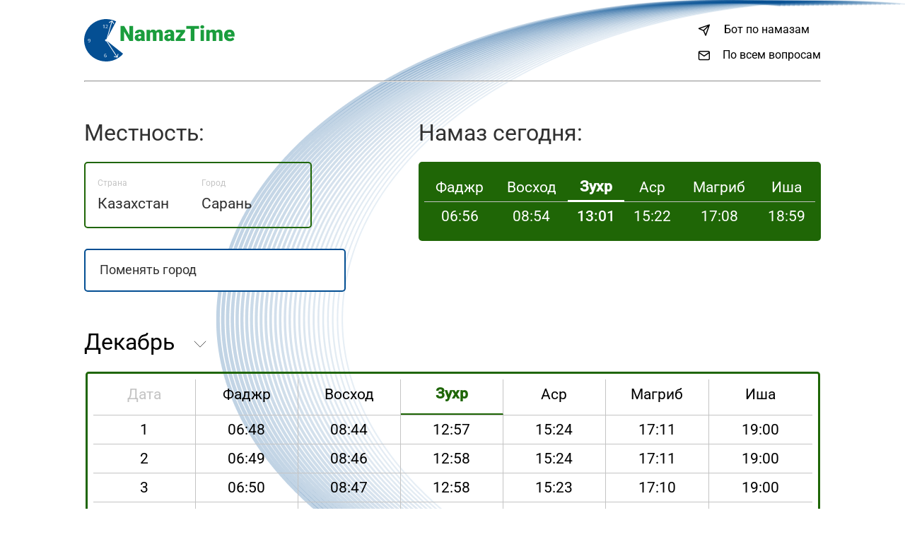

--- FILE ---
content_type: text/html; charset=UTF-8
request_url: https://namaztime.ru/place/1519725/sorang/
body_size: 3022
content:
<!DOCTYPE html>
<html lang="ru">
<head>
	<meta charset="UTF-8">
	<meta http-equiv="X-UA-Compatible" content="IE=edge">
	<meta name="viewport" content="width=device-width, initial-scale=1.0">
	<title>Сарань (Казахстан) - Время намаза. Карагандинская область</title>
	<meta name="description" content="🕌 Молитвы сегодня: Фаджр, Зухр, Аср, Магриб, Иша. Расписание на месяц. Сарань - Карагандинская область (Казахстан)">
	<link rel="stylesheet" href="/css/fonts.css">
	<link rel="stylesheet" href="/css/normalize.css">
	<link rel="stylesheet" href="/css/style.css">
    <link rel="stylesheet" href="/js/jquery-ui/jquery-ui.min.css">
<link rel="stylesheet" href="/js/jquery-ui/jquery-ui.theme.min.css">

</head>
<body>
	<div class="wrapper">
		<div class="container">
			<header class="header" id="top">
				<div class="logo">
					<a href="/"><img class="logo_img" src="/img/logo.svg" alt="NamazTime - время намаза"></a>
				</div>
				<div class="links">
					<a class="link_telegram" href="https://t.me/NamazTimeRuBot">Бот по намазам</a>
					<a class="link_email" href="/cdn-cgi/l/email-protection#741d1a121b341a1519150e001d19115a0601">По всем вопросам</a>
				</div>
			</header>
			<hr class="line">
			<main>
								<div class="main_top">
					<div class="main_left">
						<div class="top_left">
							<p class="top_title">Местность:</p>
							<div class="top_left_content">
								<div class="content_left">
									<span class="content_span">Страна</span>
									<p class="content_text">Казахстан </p>
								</div>
								<div class="content_right">
									<span class="content_span">Город</span>
									<p class="content_text">Сарань</p>
								</div>
							</div>
						</div>
						<div class="bottom_left">
							<form action="/find/">
								<input class="second_input" placeholder="Поменять город" type="search" name="s" id="acInput">
							</form>
						</div>
					</div>
					<div class="main_right">
						<p class="top_title">Намаз сегодня:</p>
						<table class="min_table">
							<tbody>
								<tr>
									<th class="" >Фаджр</th>
									<th class="mobile_none " >Восход</th>
									<th class="active_th" >Зухр</th>
									<th class="" >Аср</th>
									<th class="" >Магриб</th>
									<th class="" >Иша</th>
								</tr>
								<tr>
									<td class="" >06:56</td>
									<td class="mobile_none " >08:54</td>
									<td class="active_td" >13:01</td>
									<td class="" >15:22</td>
									<td class="" >17:08</td>
									<td class="" >18:59</td>
								</tr>
							</tbody>
						</table>
					</div>
				</div>
				<div class="main_bottom">
					<select class="select-css" name="select" size="1" onChange="window.location.href=this.value">
						<option value="/month/1519725/january/">Январь</option>
						<option value="/month/1519725/february/">Февраль</option>
						<option value="/month/1519725/march/">Март</option>
						<option value="/month/1519725/april/">Апрель</option>
						<option value="/month/1519725/may/">Май</option>
						<option value="/month/1519725/june/">Июнь</option>
						<option value="/month/1519725/july/">Июль</option>
						<option value="/month/1519725/august/">Август</option>
						<option value="/month/1519725/september/">Сентябрь</option>
						<option value="/month/1519725/october/">Октябрь</option>
						<option value="/month/1519725/november/">Ноябрь</option>
						<option value="/month/1519725/december/" selected>Декабрь</option>
					</select>
					<div class="max_table">
						<div>
							<button class="btn prev" id="left-button">Назад</button>
							<button class="btn next" id="right-button">Далее</button>
						</div>

<table class="table" id="ex3"><tbody><tr><th class="table_title">Дата</th><th>Фаджр</th><th>Восход</th><th class="active_max_th">Зухр</th><th>Аср</th><th>Магриб</th><th class="last_column">Иша</th></tr>
<tr><td class="remove_button">1</td><td><time datetime="2025-12-01T06:48+06:00">06:48</time></td><td><time datetime="2025-12-01T08:44+06:00">08:44</time></td><td><time datetime="2025-12-01T12:57+06:00">12:57</time></td><td><time datetime="2025-12-01T15:24+06:00">15:24</time></td><td><time datetime="2025-12-01T17:11+06:00">17:11</time></td><td class="last_column"><time datetime="2025-12-01T19:00+06:00">19:00</time></td></tr>
<tr><td class="remove_button">2</td><td><time datetime="2025-12-02T06:49+06:00">06:49</time></td><td><time datetime="2025-12-02T08:46+06:00">08:46</time></td><td><time datetime="2025-12-02T12:58+06:00">12:58</time></td><td><time datetime="2025-12-02T15:24+06:00">15:24</time></td><td><time datetime="2025-12-02T17:11+06:00">17:11</time></td><td class="last_column"><time datetime="2025-12-02T19:00+06:00">19:00</time></td></tr>
<tr><td class="remove_button">3</td><td><time datetime="2025-12-03T06:50+06:00">06:50</time></td><td><time datetime="2025-12-03T08:47+06:00">08:47</time></td><td><time datetime="2025-12-03T12:58+06:00">12:58</time></td><td><time datetime="2025-12-03T15:23+06:00">15:23</time></td><td><time datetime="2025-12-03T17:10+06:00">17:10</time></td><td class="last_column"><time datetime="2025-12-03T19:00+06:00">19:00</time></td></tr>
<tr><td class="remove_button">4</td><td><time datetime="2025-12-04T06:51+06:00">06:51</time></td><td><time datetime="2025-12-04T08:48+06:00">08:48</time></td><td><time datetime="2025-12-04T12:58+06:00">12:58</time></td><td><time datetime="2025-12-04T15:23+06:00">15:23</time></td><td><time datetime="2025-12-04T17:10+06:00">17:10</time></td><td class="last_column"><time datetime="2025-12-04T18:59+06:00">18:59</time></td></tr>
<tr><td class="remove_button">5</td><td><time datetime="2025-12-05T06:52+06:00">06:52</time></td><td><time datetime="2025-12-05T08:49+06:00">08:49</time></td><td><time datetime="2025-12-05T12:59+06:00">12:59</time></td><td><time datetime="2025-12-05T15:23+06:00">15:23</time></td><td><time datetime="2025-12-05T17:09+06:00">17:09</time></td><td class="last_column"><time datetime="2025-12-05T18:59+06:00">18:59</time></td></tr>
<tr><td class="remove_button">6</td><td><time datetime="2025-12-06T06:53+06:00">06:53</time></td><td><time datetime="2025-12-06T08:51+06:00">08:51</time></td><td><time datetime="2025-12-06T12:59+06:00">12:59</time></td><td><time datetime="2025-12-06T15:22+06:00">15:22</time></td><td><time datetime="2025-12-06T17:09+06:00">17:09</time></td><td class="last_column"><time datetime="2025-12-06T18:59+06:00">18:59</time></td></tr>
<tr><td class="remove_button">7</td><td><time datetime="2025-12-07T06:54+06:00">06:54</time></td><td><time datetime="2025-12-07T08:52+06:00">08:52</time></td><td><time datetime="2025-12-07T13:00+06:00">13:00</time></td><td><time datetime="2025-12-07T15:22+06:00">15:22</time></td><td><time datetime="2025-12-07T17:09+06:00">17:09</time></td><td class="last_column"><time datetime="2025-12-07T18:59+06:00">18:59</time></td></tr>
<tr><td class="remove_button">8</td><td><time datetime="2025-12-08T06:55+06:00">06:55</time></td><td><time datetime="2025-12-08T08:53+06:00">08:53</time></td><td><time datetime="2025-12-08T13:00+06:00">13:00</time></td><td><time datetime="2025-12-08T15:22+06:00">15:22</time></td><td><time datetime="2025-12-08T17:08+06:00">17:08</time></td><td class="last_column"><time datetime="2025-12-08T18:59+06:00">18:59</time></td></tr>
<tr><td class="active_max_td active_btn remove_button">9</td><td class="active_max_td"><time datetime="2025-12-09T06:56+06:00">06:56</time></td><td class="active_max_td"><time datetime="2025-12-09T08:54+06:00">08:54</time></td><td class="active_btn active_max_td"><time datetime="2025-12-09T13:01+06:00">13:01</time></td><td class="active_max_td"><time datetime="2025-12-09T15:22+06:00">15:22</time></td><td class="active_max_td"><time datetime="2025-12-09T17:08+06:00">17:08</time></td><td class="active_max_td last_column"><time datetime="2025-12-09T18:59+06:00">18:59</time></td></tr>
<tr><td class="remove_button">10</td><td><time datetime="2025-12-10T06:57+06:00">06:57</time></td><td><time datetime="2025-12-10T08:55+06:00">08:55</time></td><td><time datetime="2025-12-10T13:01+06:00">13:01</time></td><td><time datetime="2025-12-10T15:22+06:00">15:22</time></td><td><time datetime="2025-12-10T17:08+06:00">17:08</time></td><td class="last_column"><time datetime="2025-12-10T18:59+06:00">18:59</time></td></tr>
<tr><td class="remove_button">11</td><td><time datetime="2025-12-11T06:58+06:00">06:58</time></td><td><time datetime="2025-12-11T08:56+06:00">08:56</time></td><td><time datetime="2025-12-11T13:01+06:00">13:01</time></td><td><time datetime="2025-12-11T15:22+06:00">15:22</time></td><td><time datetime="2025-12-11T17:08+06:00">17:08</time></td><td class="last_column"><time datetime="2025-12-11T18:59+06:00">18:59</time></td></tr>
<tr><td class="remove_button">12</td><td><time datetime="2025-12-12T06:58+06:00">06:58</time></td><td><time datetime="2025-12-12T08:57+06:00">08:57</time></td><td><time datetime="2025-12-12T13:02+06:00">13:02</time></td><td><time datetime="2025-12-12T15:22+06:00">15:22</time></td><td><time datetime="2025-12-12T17:08+06:00">17:08</time></td><td class="last_column"><time datetime="2025-12-12T18:59+06:00">18:59</time></td></tr>
<tr><td class="remove_button">13</td><td><time datetime="2025-12-13T06:59+06:00">06:59</time></td><td><time datetime="2025-12-13T08:58+06:00">08:58</time></td><td><time datetime="2025-12-13T13:02+06:00">13:02</time></td><td><time datetime="2025-12-13T15:22+06:00">15:22</time></td><td><time datetime="2025-12-13T17:08+06:00">17:08</time></td><td class="last_column"><time datetime="2025-12-13T18:59+06:00">18:59</time></td></tr>
<tr><td class="remove_button">14</td><td><time datetime="2025-12-14T07:00+06:00">07:00</time></td><td><time datetime="2025-12-14T08:59+06:00">08:59</time></td><td><time datetime="2025-12-14T13:03+06:00">13:03</time></td><td><time datetime="2025-12-14T15:22+06:00">15:22</time></td><td><time datetime="2025-12-14T17:08+06:00">17:08</time></td><td class="last_column"><time datetime="2025-12-14T18:59+06:00">18:59</time></td></tr>
<tr><td class="remove_button">15</td><td><time datetime="2025-12-15T07:01+06:00">07:01</time></td><td><time datetime="2025-12-15T08:59+06:00">08:59</time></td><td><time datetime="2025-12-15T13:03+06:00">13:03</time></td><td><time datetime="2025-12-15T15:22+06:00">15:22</time></td><td><time datetime="2025-12-15T17:08+06:00">17:08</time></td><td class="last_column"><time datetime="2025-12-15T19:00+06:00">19:00</time></td></tr>
<tr><td class="remove_button">16</td><td><time datetime="2025-12-16T07:01+06:00">07:01</time></td><td><time datetime="2025-12-16T09:00+06:00">09:00</time></td><td><time datetime="2025-12-16T13:04+06:00">13:04</time></td><td><time datetime="2025-12-16T15:22+06:00">15:22</time></td><td><time datetime="2025-12-16T17:09+06:00">17:09</time></td><td class="last_column"><time datetime="2025-12-16T19:00+06:00">19:00</time></td></tr>
<tr><td class="remove_button">17</td><td><time datetime="2025-12-17T07:02+06:00">07:02</time></td><td><time datetime="2025-12-17T09:01+06:00">09:01</time></td><td><time datetime="2025-12-17T13:04+06:00">13:04</time></td><td><time datetime="2025-12-17T15:22+06:00">15:22</time></td><td><time datetime="2025-12-17T17:09+06:00">17:09</time></td><td class="last_column"><time datetime="2025-12-17T19:00+06:00">19:00</time></td></tr>
<tr><td class="remove_button">18</td><td><time datetime="2025-12-18T07:03+06:00">07:03</time></td><td><time datetime="2025-12-18T09:02+06:00">09:02</time></td><td><time datetime="2025-12-18T13:05+06:00">13:05</time></td><td><time datetime="2025-12-18T15:23+06:00">15:23</time></td><td><time datetime="2025-12-18T17:09+06:00">17:09</time></td><td class="last_column"><time datetime="2025-12-18T19:01+06:00">19:01</time></td></tr>
<tr><td class="remove_button">19</td><td><time datetime="2025-12-19T07:03+06:00">07:03</time></td><td><time datetime="2025-12-19T09:02+06:00">09:02</time></td><td><time datetime="2025-12-19T13:05+06:00">13:05</time></td><td><time datetime="2025-12-19T15:23+06:00">15:23</time></td><td><time datetime="2025-12-19T17:10+06:00">17:10</time></td><td class="last_column"><time datetime="2025-12-19T19:01+06:00">19:01</time></td></tr>
<tr><td class="remove_button">20</td><td><time datetime="2025-12-20T07:04+06:00">07:04</time></td><td><time datetime="2025-12-20T09:03+06:00">09:03</time></td><td><time datetime="2025-12-20T13:06+06:00">13:06</time></td><td><time datetime="2025-12-20T15:24+06:00">15:24</time></td><td><time datetime="2025-12-20T17:10+06:00">17:10</time></td><td class="last_column"><time datetime="2025-12-20T19:01+06:00">19:01</time></td></tr>
<tr><td class="remove_button">21</td><td><time datetime="2025-12-21T07:04+06:00">07:04</time></td><td><time datetime="2025-12-21T09:03+06:00">09:03</time></td><td><time datetime="2025-12-21T13:06+06:00">13:06</time></td><td><time datetime="2025-12-21T15:24+06:00">15:24</time></td><td><time datetime="2025-12-21T17:10+06:00">17:10</time></td><td class="last_column"><time datetime="2025-12-21T19:02+06:00">19:02</time></td></tr>
<tr><td class="remove_button">22</td><td><time datetime="2025-12-22T07:05+06:00">07:05</time></td><td><time datetime="2025-12-22T09:04+06:00">09:04</time></td><td><time datetime="2025-12-22T13:07+06:00">13:07</time></td><td><time datetime="2025-12-22T15:25+06:00">15:25</time></td><td><time datetime="2025-12-22T17:11+06:00">17:11</time></td><td class="last_column"><time datetime="2025-12-22T19:02+06:00">19:02</time></td></tr>
<tr><td class="remove_button">23</td><td><time datetime="2025-12-23T07:05+06:00">07:05</time></td><td><time datetime="2025-12-23T09:04+06:00">09:04</time></td><td><time datetime="2025-12-23T13:07+06:00">13:07</time></td><td><time datetime="2025-12-23T15:25+06:00">15:25</time></td><td><time datetime="2025-12-23T17:12+06:00">17:12</time></td><td class="last_column"><time datetime="2025-12-23T19:03+06:00">19:03</time></td></tr>
<tr><td class="remove_button">24</td><td><time datetime="2025-12-24T07:06+06:00">07:06</time></td><td><time datetime="2025-12-24T09:05+06:00">09:05</time></td><td><time datetime="2025-12-24T13:08+06:00">13:08</time></td><td><time datetime="2025-12-24T15:26+06:00">15:26</time></td><td><time datetime="2025-12-24T17:12+06:00">17:12</time></td><td class="last_column"><time datetime="2025-12-24T19:04+06:00">19:04</time></td></tr>
<tr><td class="remove_button">25</td><td><time datetime="2025-12-25T07:06+06:00">07:06</time></td><td><time datetime="2025-12-25T09:05+06:00">09:05</time></td><td><time datetime="2025-12-25T13:08+06:00">13:08</time></td><td><time datetime="2025-12-25T15:26+06:00">15:26</time></td><td><time datetime="2025-12-25T17:13+06:00">17:13</time></td><td class="last_column"><time datetime="2025-12-25T19:04+06:00">19:04</time></td></tr>
<tr><td class="remove_button">26</td><td><time datetime="2025-12-26T07:06+06:00">07:06</time></td><td><time datetime="2025-12-26T09:05+06:00">09:05</time></td><td><time datetime="2025-12-26T13:09+06:00">13:09</time></td><td><time datetime="2025-12-26T15:27+06:00">15:27</time></td><td><time datetime="2025-12-26T17:14+06:00">17:14</time></td><td class="last_column"><time datetime="2025-12-26T19:05+06:00">19:05</time></td></tr>
<tr><td class="remove_button">27</td><td><time datetime="2025-12-27T07:07+06:00">07:07</time></td><td><time datetime="2025-12-27T09:05+06:00">09:05</time></td><td><time datetime="2025-12-27T13:09+06:00">13:09</time></td><td><time datetime="2025-12-27T15:28+06:00">15:28</time></td><td><time datetime="2025-12-27T17:14+06:00">17:14</time></td><td class="last_column"><time datetime="2025-12-27T19:06+06:00">19:06</time></td></tr>
<tr><td class="remove_button">28</td><td><time datetime="2025-12-28T07:07+06:00">07:07</time></td><td><time datetime="2025-12-28T09:06+06:00">09:06</time></td><td><time datetime="2025-12-28T13:10+06:00">13:10</time></td><td><time datetime="2025-12-28T15:29+06:00">15:29</time></td><td><time datetime="2025-12-28T17:15+06:00">17:15</time></td><td class="last_column"><time datetime="2025-12-28T19:06+06:00">19:06</time></td></tr>
<tr><td class="remove_button">29</td><td><time datetime="2025-12-29T07:07+06:00">07:07</time></td><td><time datetime="2025-12-29T09:06+06:00">09:06</time></td><td><time datetime="2025-12-29T13:10+06:00">13:10</time></td><td><time datetime="2025-12-29T15:29+06:00">15:29</time></td><td><time datetime="2025-12-29T17:16+06:00">17:16</time></td><td class="last_column"><time datetime="2025-12-29T19:07+06:00">19:07</time></td></tr>
<tr><td class="remove_button">30</td><td><time datetime="2025-12-30T07:07+06:00">07:07</time></td><td><time datetime="2025-12-30T09:06+06:00">09:06</time></td><td><time datetime="2025-12-30T13:11+06:00">13:11</time></td><td><time datetime="2025-12-30T15:30+06:00">15:30</time></td><td><time datetime="2025-12-30T17:17+06:00">17:17</time></td><td class="last_column"><time datetime="2025-12-30T19:08+06:00">19:08</time></td></tr>
<tr><td class="remove_button">31</td><td><time datetime="2025-12-31T07:07+06:00">07:07</time></td><td><time datetime="2025-12-31T09:06+06:00">09:06</time></td><td><time datetime="2025-12-31T13:11+06:00">13:11</time></td><td><time datetime="2025-12-31T15:31+06:00">15:31</time></td><td><time datetime="2025-12-31T17:18+06:00">17:18</time></td><td class="last_column"><time datetime="2025-12-31T19:09+06:00">19:09</time></td></tr>
</tbody></table>
					</div>
					<div class="bottom" >
						<span class="bottom_span">Методика расчета:</span>
						<p class="bottom_text">Всемирная исламская лига<br><abbr title="Канонический метод расчета: 1, 1,5 или 2-ная тень">Расчет времени аср</abbr>: <abbr title="По одному из мнений у Ханафи">Двойная тень</abbr></p>
					</div>
				</div>

			</main>
			<hr class="line">
			<footer class="footer">
				<div class="logo">
					<a href="#top"><img class="logo_img" src="/img/logo.svg" alt="NamazTime - время намаза"></a>
				</div>
				<div class="links">
					<a class="link_telegram" href="https://t.me/NamazTimeRuBot">Бот по намазам</a>
					<a class="link_email" href="/cdn-cgi/l/email-protection#3a53545c557a545b575b404e53575f14484f">По всем вопросам</a>
				</div>
			</footer>
		</div>
	</div>
   <script data-cfasync="false" src="/cdn-cgi/scripts/5c5dd728/cloudflare-static/email-decode.min.js"></script><script src="/js/jquery/jquery.min.js"></script>
<script src="/js/jquery-ui/jquery-ui.min.js"></script>
<script src="/js/jquery-ui/searcher.js"></script>
<script src="/js/script.js"></script>
 
<script defer src="https://static.cloudflareinsights.com/beacon.min.js/vcd15cbe7772f49c399c6a5babf22c1241717689176015" integrity="sha512-ZpsOmlRQV6y907TI0dKBHq9Md29nnaEIPlkf84rnaERnq6zvWvPUqr2ft8M1aS28oN72PdrCzSjY4U6VaAw1EQ==" data-cf-beacon='{"version":"2024.11.0","token":"4baf48a86e724450a430d92f098f7c0a","r":1,"server_timing":{"name":{"cfCacheStatus":true,"cfEdge":true,"cfExtPri":true,"cfL4":true,"cfOrigin":true,"cfSpeedBrain":true},"location_startswith":null}}' crossorigin="anonymous"></script>
</body>
</html>


--- FILE ---
content_type: text/css
request_url: https://namaztime.ru/css/fonts.css
body_size: 204
content:
@font-face {
  font-family: 'icomoon';
  src:  url('../fonts/icomoon.eot?m4a63l');
  src:  url('../fonts/icomoon.eot?m4a63l#iefix') format('embedded-opentype'),
    url('../fonts/icomoon.ttf?m4a63l') format('truetype'),
    url('../fonts/icomoon.woff?m4a63l') format('woff'),
    url('../fonts/icomoon.svg?m4a63l#icomoon') format('svg');
  font-weight: normal;
  font-style: normal;
  font-display: block;
}

[class^="icon-"], [class*=" icon-"] {
  /* use !important to prevent issues with browser extensions that change fonts */
  font-family: 'icomoon' !important;
  speak: never;
  font-style: normal;
  font-weight: normal;
  font-variant: normal;
  text-transform: none;
  line-height: 1;

  /* Better Font Rendering =========== */
  -webkit-font-smoothing: antialiased;
  -moz-osx-font-smoothing: grayscale;
}

.icon-mail:before {
  content: "\e902";
}
.icon-send:before {
  content: "\e900";
}

/* roboto-regular - cyrillic_latin */
@font-face {
  font-display: swap; 
  font-family: 'Roboto';
  font-style: normal;
  font-weight: 400;
  src: url('../fonts/roboto-v47-cyrillic_latin-regular.woff2') format('woff2'); 
}

/* roboto-500 - cyrillic_latin */
@font-face {
  font-display: swap; 
  font-family: 'Roboto';
  font-style: normal;
  font-weight: 500;
  src: url('../fonts/roboto-v47-cyrillic_latin-500.woff2') format('woff2'); 

/* roboto-700 - cyrillic_latin */
@font-face {
  font-display: swap; 
  font-family: 'Roboto';
  font-style: normal;
  font-weight: 700;
  src: url('../fonts/roboto-v47-cyrillic_latin-700.woff2') format('woff2'); 
}


--- FILE ---
content_type: text/css
request_url: https://namaztime.ru/css/style.css
body_size: 3877
content:
*{
    box-sizing: border-box;
}
 
a{
    text-decoration: none;
    display: inline-block;
	cursor: pointer;
}
 
ul, li{
    list-style: none;
    margin: 0;
    padding: 0;
}

body{
    background-color: rgb(255, 255, 255);
	font-family: 'Roboto';
    color: rgba(0, 0, 0, 1);
	
}

.wrapper{
	background: url(../img/ellipse.png) no-repeat;
	background-size: auto;
	background-position: top right 0;
	width: 100vw;
	height: 100%;
	margin: 0 auto;
}

.wrapper2{
	background: url(../img/ellipse2.png) no-repeat;
	background-size: cover;
	background-position: top right 0;
	width: 100vw;
	height: 100%;
	margin: 0 auto;
}

.container{
	max-width: 81.458vw;    
	margin: 0 auto;
	
	
}

.header{
	padding-top: 2.083vw;
	display: flex;
	justify-content: space-between;
}

.links{
	margin-top: 0.486vw;
	
}


@keyframes bounce {
	0%, 20%, 60%, 100% {
		transform: translateY(0);
		transform: translateY(0);
	}

	40% {
		transform: translateY(-1.389vw);
		transform: translateY(-1.389vw);
	}

	80% {
		transform: translateY(-0.694vw);
		transform: translateY(-0.694vw);
	}
}

.logo_img:hover {
	animation: bounce 1s;
}

.links a{
	display: block;
	font-size: 1.250vw;
	font-style: normal;
	font-weight: 400;
	line-height: 1.458vw;
	letter-spacing: 0em;
	text-align: left;
	cursor: pointer;

}

.links a:link{
	color: black;
}

.link_telegram{
	padding-left: 2.917vw;
	padding-bottom: 0.347vw;
	position: relative;

}

.link_telegram::before{
	content: "\e900";
	font-family: 'icomoon';
	left: 0;
	position: absolute;
	font-size: 1.389vw;
}

.link_telegram::after{
	content: "";
	position: absolute;
	bottom: 0;
	left: 0;
	display: block;
	height: 0.104vw;
	width: 0;
	background: linear-gradient(to right, rgba(4, 79, 147, 1), rgba(26, 157, 61, 1) 100%);
	transition: width 0.3s ease 0s, left 0.3s ease 0s;

}

.link_telegram:hover::after{
	width: 100%; 
}

.link_telegram:hover::before{
	color: rgba(4, 79, 147, 1); 
}

.link_email{
	margin-top: 1.042vw;
	padding-bottom: 0.278vw;
	margin-bottom: 1.875vw;
	padding-left: 2.778vw;
	position: relative;

}

.link_email::before{
	position: absolute;
	content: "\e902";
	font-family: 'icomoon';
	left: 0;
	font-size: 1.389vw;

}

.link_email::after{
	content: "";
	position: absolute;
	bottom: 0;
	left: 0;
	display: block;
	height: 0.104vw;
	width: 0;
	background: linear-gradient(to right, rgba(4, 79, 147, 1), rgba(26, 157, 61, 1) 100%);
	transition: width 0.3s ease 0s, left 0.3s ease 0s;

}

.link_email:hover::after{
	width: 100%; 
}

.link_email:hover::before{
	color: rgba(4, 79, 147, 1); 
}

.line{
	margin: 0;
}

.main_title{
	display: flex;
	margin-top: 4.306vw;
	margin-bottom: 4.028vw;
	justify-content: center;
}

.main_content{
	margin: 0 6.944vw 4.167vw 0;
	display: flex;
	justify-content: space-between;
}

.main_content_left{
	text-align: center;

}

.left_title{
	margin: 0;
	margin-bottom: 2.778vw;
	margin-left: 1.111vw;
	font-size: 2.500vw;
	font-style: normal;
	font-weight: 400;
	line-height: 1.1666;
	letter-spacing: 0em;
	text-align: left;
	color: rgba(0, 0, 0, 1);

}

.time_block{
	position: relative;
	width: 20.833vw;
	height: 20.833vw;
}


.clock{
	position: absolute;
	top: 0;
	left: 0;
	width: 100%;
	height: 100%;
}

.clock2{
	position: absolute;
	top: -1.250vw;
	left: -1.042vw;
	width: 112%;
	height: 112%;
	
}

p.day{
	font-size: 2.222vw;
	font-style: normal;
	font-weight: 400;
	line-height: 1.1875;
	letter-spacing: 0em;
	color: rgba(49, 49, 49, 1);
	padding-top: 4.306vw;
	margin-top: 0;
	margin-bottom: 1.736vw;
	

}

span.time{
	font-size: 2.500vw;
	padding: 0.278vw 1.389vw 0.278vw 1.597vw;
	font-style: normal;
	font-weight: 500;
	line-height: 1.1666;
	letter-spacing: 0em;
	color: rgba(49, 49, 49, 1);
	border: 0.208vw solid rgba(49, 49, 49, 1);
	border-radius: 5px;
	box-shadow: 0px 4px 4px 0px rgba(0, 0, 0, 0.25);

}

p.date{
	font-size: 2.222vw;
	font-style: normal;
	font-weight: 400;
	line-height: 1.1875;
	letter-spacing: 0em;
	color: rgba(49, 49, 49, 0.81);
	margin-top: 1.736vw;
	margin-bottom: 4.306vw;

}

form {
	position: relative;
	width: 370px;
	height: 61px;
}
  
input, button {
	outline: none;
	border: none;
	cursor: pointer;

}

input[type=text]::-ms-clear { 
	display: none; 
	width : 0; 
	height: 0; 
}

input[type=text]::-ms-reveal {  
	display: none; 
	width : 0; 
	height: 0; 
}

input::-webkit-search-decoration,
input::-webkit-search-cancel-button,
input::-webkit-search-results-button,
input::-webkit-search-results-decoration { 
	display: none; 
}

.first_input {
	position: relative;
	width: 100%;
	background: rgba(4, 79, 147, 1);
	border-radius: 5px;
	padding: 20px 32px 20px 20px;
	transition: all 200ms ease; 
	color: rgba(255, 255, 255, 1);


}

.first_input:hover{
	background: linear-gradient(to right, rgba(4, 79, 147, 1), rgba(26, 157, 61, 1) 100%);
	border: 3px solid rgba(4, 79, 147, 1);
	box-shadow: 0px 4px 4px 0px rgb(0 0 0 / 25%);
}


::-webkit-input-placeholder {
	color: rgba(255, 255, 255, 1);
	font-size: 18px;
	font-style: normal;
	font-weight: 400;
	line-height: 1.1666;
	letter-spacing: 0em;
	text-align: left;

}

::-moz-placeholder {
	color: rgba(255, 255, 255, 1);
	font-size: 18px;
	font-style: normal;
	font-weight: 400;
	line-height: 1.1666;
	letter-spacing: 0em;
	text-align: left;

	
}

:-moz-placeholder {
	color: rgba(255, 255, 255, 1);
	font-size: 18px;
	font-style: normal;
	font-weight: 400;
	line-height: 1.1666;
	letter-spacing: 0em;
	text-align: left;
}

:-ms-input-placeholder {
	color: rgba(255, 255, 255, 1);
	font-size: 18px;
	font-style: normal;
	font-weight: 400;
	line-height: 1.1666;
	letter-spacing: 0em;
	text-align: left;

}

.first_btn {
	border: none;
	height: 1.389vw;
	width: 1.389vw;
	top: 1.389vw;
	right: 1.389vw;
	cursor: pointer;
	background: transparent;
}

.first_btn::before {
	content: url(../img/search.svg);	
	position: absolute;
	right: 32px;
	top: 35%;

	
}

.main_text{
	margin-top: 2.778vw;
	font-size: 1.667vw;
	font-style: normal;
	font-weight: 400;
	line-height: 1.1666;
	letter-spacing: 0em;

}

.main_text_span{
	font-size: 1.667vw;
	font-style: normal;
	font-weight: 700;
	line-height: 1.1666;
	letter-spacing: 0em;
}

.main_top{
	display: flex;
	width: 100%;
	justify-content: space-between;
	margin-top: 4.167vw;
}

.top_title{
	font-size: 2.500vw;
	font-style: normal;
	font-weight: 400;
	line-height: 1.1666;
	letter-spacing: 0em;
	text-align: left;
	color: rgba(49, 49, 49, 1);
	margin-top: 0;
	margin-bottom: 1.736vw;
}

.top_left_content{
	border: 2px solid rgba(31, 102, 6, 1);
	border-radius: 5px;
	display: flex;
	width: 322px;
	height: 94px;
}

.content_left{
	margin-top: 1.389vw;
	margin-left: 1.389vw;
}

.content_right{
	margin-top: 1.389vw;
	margin-left: 3.542vw;
}

.content_span{
	font-size: 0.972vw;
	font-style: normal;
	font-weight: 400;
	line-height: 1.1428;
	letter-spacing: 0em;
	text-align: left;
	color: rgba(196, 196, 196, 1);

}

.content_text{
	font-size: 1.667vw;
	font-style: normal;
	font-weight: 400;
	line-height: 1.1666;
	letter-spacing: 0em;
	text-align: left;
	color: rgba(49, 49, 49, 1);
	margin-top: 0.764vw;
	margin-bottom: 1.181vw;

}

.bottom_left{
	margin-top: 2.292vw;
	margin-bottom: 4.167vw;

}

.second_input {
    position: relative;
    width: 100%;
    height: 61px;
    background: rgba(255, 255, 255, 1);
    padding: 20px 32px 20px 20px;
    transition: all 200ms ease;
	border: 2px solid rgba(4, 79, 147, 1);
	border-radius: 5px;
	color: rgba(255, 255, 255, 1);


}

.second_input:hover{
	background: linear-gradient(to right, rgba(4, 79, 147, 1), rgba(26, 157, 61, 1) 100%);
	border: 3px solid rgba(4, 79, 147, 1);
	box-shadow: 0px 4px 4px 0px rgb(0 0 0 / 25%);


}

.second_input::-webkit-input-placeholder {
	color: rgba(49, 49, 49, 1);
	font-size: 18px;
	font-style: normal;
	font-weight: 400;
	line-height: 1.1666;
	letter-spacing: 0em;
	text-align: left;

}

.second_input::-moz-placeholder {
	color: rgba(49, 49, 49, 1);
	font-size: 18px;
	font-style: normal;
	font-weight: 400;
	line-height: 1.1666;
	letter-spacing: 0em;
	text-align: left;

}

.second_input:-moz-placeholder {
	color: rgba(49, 49, 49, 1);
	font-size: 18px;
	font-style: normal;
	font-weight: 400;
	line-height: 1.1666;
	letter-spacing: 0em;
	text-align: left;

}

.second_input:-ms-input-placeholder {
	color: rgba(49, 49, 49, 1);
	font-size: 18px;
	font-style: normal;
	font-weight: 400;
	line-height: 1.1666;
	letter-spacing: 0em;
	text-align: left;

}

.second_input:hover::-webkit-input-placeholder {
	color: rgba(255, 255, 255, 1);
}

.second_input:hover::-moz-placeholder {
	color: rgba(255, 255, 255, 1);
}

.second_input:hover:-moz-placeholder {
	color: rgba(255, 255, 255, 1);
}

.second_input:hover::-ms-input-placeholder {
	color: rgba(255, 255, 255, 1);
}

.second_btn {
	border: none;
	height: 1.389vw;
	width: 1.389vw;
	top: 1.389vw;
	right: 1.389vw;
	cursor: pointer;
	background-color: transparent;
}

.second_btn::before {
	position: absolute;
	content: url(../img/search2.svg);
	right: 32px;
	top: 35%;
	color: rgba(255, 255, 255, 1);
	
}

.min_table{
	width: 44.514vw;
	background: rgba(31, 102, 6, 1);
	border-radius: 5px;
	font-size: 1.667vw;
	font-style: normal;
	font-weight: 400;
	line-height: 1.1666;
	letter-spacing: 0em;
	text-align: left;
	color: rgba(255, 255, 255, 1);
	text-align: center;
	padding: 1.736vw 0.694vw;
	border-spacing: 0;

}

.min_table th{
	padding-bottom: 0.556vw;
	border-bottom: 1px solid rgba(196, 196, 196, 1);
	font-weight: normal;
	
}

.min_table td{
	padding-top: 0.694vw;

}

.active_th{
	font-weight: bold !important;
	border-bottom: 3px solid rgba(255, 255, 255, 1) !important;

}

.active_td{
	font-weight: 500;

}

.select-css{
	display: block; 
	padding-right: 2.431vw;
	font-size: 2.500vw;
	font-style: normal;
	font-weight: 400;
	line-height: 1.1666;
	letter-spacing: 0em;
	text-align: left;
	border: none;
	-moz-appearance: none;
	-webkit-appearance: none;
	appearance: none;
	background-color: transparent; 
	background-image: url('../img/select.svg'), linear-gradient(to bottom, rgba(255,255,255, 0.1) 0%,transparent 100%); 
	background-repeat: no-repeat, repeat;
	background-position: right 0 top 60%;
	background-size: 1.389vw auto, 100%; 
	margin-bottom: 1.736vw;
		

}

.select-css::-ms-expand { 
	display: none; 
} 
.select-css:hover { 
	border-color: #888; 
} 
.select-css:focus { 
	border-color: #aaa; 
	color: rgba(49, 49, 49, 1);
	outline: none; 
	
} 

.select-css option{
	font-size: 1.250vw;
}

.btn{
	font-size: 1.250vw;
	font-style: normal;
	font-weight: 600;
	line-height: 1.1666;
	letter-spacing: 0em;
	text-align: left;
	color: rgba(31, 102, 6, 1);
	background: transparent;
	border: none;
	display: none;

}

.next{
	padding-right: 1.111vw;
	position: relative;

}

.next::after{
	position: absolute;
	content: url(../img/arrow_next.svg);
	right: 0;
	top: 0;
}

.max_table{
	margin-bottom: 2.083vw;
}

.table{
	width: 81.181vw;
	margin: 0 auto;
	border-radius:0.347vw;
	font-size: 1.667vw;
	font-style: normal;
	font-weight: 400;
	line-height: 1.1666;
	letter-spacing: 0em;
	color: rgba(0, 0, 0, 1);
	text-align: center;
	padding: 0.694vw 0.694vw;
	border-spacing: 0;
	border: 3px solid rgba(31, 102, 6, 1);
	border-collapse: separate;

}

.table_title{
	color: rgba(196, 196, 196, 1);

}

.table th{
	font-weight: normal;
	padding-bottom: 1.319vw;
	padding-top: 0.625vw;
	border-right: 1px solid rgba(196, 196, 196, 1);
	width: 14.2%;


}

.table td{
	padding-top: 0.646vw;
	padding-bottom: 0.625vw;
	border-top: 1px solid rgba(196, 196, 196, 1);
	border-right: 1px solid rgba(196, 196, 196, 1);

}

.last_tr td{
	padding-bottom: 0;
}

td.last_column {
	border-right: 0;

}

th.last_column {
	border-right: 0;

}

.active_btn{
	color: rgba(31, 102, 6, 1);
}

.active_max_th{
	font-weight: bold !important;
	color: rgba(31, 102, 6, 1);
	border-bottom: 2px solid rgba(31, 102, 6, 1) !important;

}

.active_max_td{
	border-bottom: 2px solid rgba(31, 102, 6, 1) !important;
	border-top: 2px solid rgba(31, 102, 6, 1) !important;
	font-weight: bold !important;


}

.bottom_span{
	font-size: 1.667vw;
	font-style: normal;
	font-weight: 400;
	line-height: 1.1666;
	letter-spacing: 0em;
	text-align: left;
	color: rgba(196, 196, 196, 1);

}

.bottom_text{
	font-size: 1.667vw;
	font-style: normal;
	font-weight: 400;
	line-height: 1.1666;
	letter-spacing: 0em;
	text-align: left;
	color: rgba(0, 0, 0, 1);
	margin-top: 1.042vw;
	margin-bottom: 2.083vw;

}

.footer{
	margin-top: 2.083vw;
	display: flex;
	justify-content: space-between;
}

@media(min-width: 1441px){
	.wrapper{
		width: 1440px;
		
	}
	
	.wrapper2{
		width: 1440px;
		
	}
	
	.container{
		max-width: 1173px;    

	}
	
	.header{
		padding-top: 30px;
		
	}
	
	.links{
		margin-top: 7px;
		
	}
	
	@keyframes bounce {
		0%, 20%, 60%, 100% {
			transform: translateY(0);
			transform: translateY(0);
		}
	
		40% {
			transform: translateY(-20px);
			transform: translateY(-20px);
		}
	
		80% {
			transform: translateY(-10px);
			transform: translateY(-10px);
		}
	}
	
	
	.links a{
		font-size: 18px;
		line-height: 21px;
			
	}
	
	.link_telegram{
		padding-left: 42px;
		padding-bottom: 5px;
	
	}
	
	.link_telegram::before{
		font-size: 20px;
	}
	
	.link_telegram::after{
		height: 1.5px;
		
	
	}
	
	.link_email{
		margin-top: 15px;
		padding-bottom: 4px;
		margin-bottom: 27px;
		padding-left: 40px;
	
	}
	
	.link_email::before{
		font-size: 20px;
	
	}
	
	.link_email::after{
		height: 1.5px;
		
	}
	
	.main_title{
		margin-top: 62px;
		margin-bottom: 58px;
	}
	
	.main_content{
		margin: 0 100px 60px 0px;
	
	}
	
	
	.left_title{
		margin-bottom: 40px;
		margin-left: 16px;
		font-size: 36px;
		line-height: 42px;
		
		}
	
	.time_block{
		width: 300px;
		height: 300px;
	}
	
	
	.clock2{
		top: -18px;
		left: -15px;
	
	}
	
	p.day{
		font-size: 32px;
		line-height: 38px;
		padding-top: 62px;
		margin-bottom: 25px;
	
	}
	
	span.time{
		font-size: 36px;
		padding: 4px 20px 4px 23px;
		line-height: 42px;
		border-radius: 5px;
		border: 3px solid rgba(49, 49, 49, 1);
		box-shadow: 0px 4px 4px 0px rgba(0, 0, 0, 0.25);
	
	}
	
	p.date{
		font-size: 32px;
		line-height: 38px;
		margin-top: 25px;
		margin-bottom: 62px;
	
	}
	
	form {
		width: 370px;
	}
	  

	.first_input {
		height: 61px;
		border-radius: 5px;
	
	}
	
	::-webkit-input-placeholder {
		font-size: 18px;
		line-height: 21px;
	
	
	}
	
	::-moz-placeholder {
		font-size: 18px;
		line-height: 21px;
		
	
	}
	
	:-moz-placeholder {
		font-size: 18px;
		line-height: 21px;
		
	
	}
	
	:-ms-input-placeholder {
		font-size: 18px;
		line-height: 21px;
	
	}
	
	.first_btn {
		height: 20px;
		width: 20px;
		top: 20px;
		right: 20px;
		
	}
	
		
	.main_text{
		margin-top: 40px;
		font-size: 24px;
		line-height: 28px;
	
	}
	
	.main_text_span{
		font-size: 24px;
		line-height: 28px;
	}
	
	.main_top{
		margin-top: 60px;
	}
	
	.top_title{
		font-size: 36px;
		line-height: 42px;
		margin-bottom: 25px;
	}
	
	.top_left_content{
		max-width: 322px;
		height: 94px;
	}
	
	.content_left{
		margin-top: 20px;
		margin-left: 20px;
	}
	
	.content_right{
		margin-top: 20px;
		margin-left: 51px;
	}
	
	.content_span{
		font-size: 14px;
		line-height: 16px;
		
	
	}
	
	.content_text{
		font-size: 24px;
		line-height: 28px;
		margin-top: 11px;
		margin-bottom: 17px;
	
	}
	
	.bottom_left{
		margin-top: 33px;
		margin-bottom: 60px;
	
	}
	
	.second_input {
		height: 61px;
		border-radius: 5px;
	
	}
	
	.second_input::-webkit-input-placeholder {
		font-size: 18px;
		line-height: 21px;
	
	
	}
	
	.second_input::-moz-placeholder {
		font-size: 18px;
		line-height: 21px;
	
	
	}
	
	.second_input:-moz-placeholder {
		font-size: 18px;
		line-height: 21px;
		
	
	}
	
	.second_input:-ms-input-placeholder {
		font-size: 18px;
		line-height: 21px;
		
	
	}
	
	.second_btn {
		height: 20px;
		width: 20px;
		top: 20px;
		right: 20px;
		
	}
	
	.min_table{
		width: 641px;
		border-radius: 5px;
		font-size: 24px;
		line-height: 28px;
		padding: 25px 10px;
	
	}
	
	.min_table th{
		padding-bottom: 8px;
		
		
	}
	
	.min_table td{
		padding-top: 10px;
	
	}
	
	.select-css{
		font-size: 36px;
		padding-right: 35px;
		line-height: 42px;
		background-size: 20px auto, 100%; 
		margin-bottom: 25px;
			
	}
	
	.select-css option{
		font-size: 18px;
	}
	
	.btn{
		font-size: 18px;
		line-height: 21px;
		
	
	}
	
	.next{
		padding-right: 16px;
	
	}
	
	.max_table{
		margin-bottom: 30px;
	}
	
	.table{
		width: 1169px;
		border-radius: 5px;
		font-size: 24px;
		line-height: 28px;
		padding: 10px 10px;
			
	}
	
		
	.table th{
		padding-bottom: 19px;
		padding-top: 9px;
			
	
	}
	
	.table td{
		padding-top: 9.3px;
		padding-bottom: 9px;
	
	
	}
	
	
	.bottom_span{
		font-size: 24px;
		line-height: 28px;
		
	
	}
	
	.bottom_text{
		font-size: 24px;
		line-height: 28px;
		margin-top: 15px;
		margin-bottom: 30px;
	
	
	}
	
	
	.footer{
		margin-top: 30px;
	
	}
	
	
}


@media(max-width: 1024px){
	.container{
		max-width: 736px;
	}
	.wrapper{
		background-size: cover;
			
	}

	.main_text{
		text-align: center;
	}

	.main_left{
		width: 100%;
		display: flex;
		justify-content: space-between;

	}

	.main_top{
		flex-wrap: wrap;
	}


	.top_left_content{
		margin-right: 40px;
	}

	.bottom_left{
		margin-top: 47px;
	}

	.bottom_left form{
		width: 355px;
	}

	.main_right{
		margin-top: 50px;
		margin-bottom: 50px;
		width: 100%;
	}

	.main_right .top_title{
		text-align: center;
	}

	.min_table{
		margin: 0 auto;
	}

}


@media(max-width: 768px){
	.wrapper{
		background: url(../img/ellipse-medium.png) no-repeat;
		background-size: cover;
		width: 100vw;
		height: 100%;
		margin: 0 auto;
		padding-left: 15px;
		padding-right: 15px;
	}
	
	.wrapper2{
		background: url(../img/ellipse2-medium.png) no-repeat;
		background-size: cover;
		width: 100vw;
		height: 100%;
		margin: 0 auto;
		padding-left: 15px;
		padding-right: 15px;
		
	}

	.header{
		padding-top: 3.906vw;
	}

	.links{
		margin-top: 0;
		
	}

	.links a{
		font-size: 2.344vw;
		line-height: 1.1666;
	}

	.link_telegram{
		padding-left: 5.469vw;
		padding-bottom: 0.651vw;
	}

	.link_telegram::before{
		font-size: 2.604vw;
	}

	.link_telegram::after{
		height: 1.5px;
	}

	.link_email{
		margin-top: 1.953vw;
		padding-bottom: 0.521vw;
		margin-bottom: 4.557vw;
		padding-left: 5.208vw;
	
	}
	
	.link_email::before{
		font-size: 2.604vw;
	
	}
	
	.link_email::after{
		height: 1.5px;
		
	}

	.main_title{
		margin-top: 6.771vw;
		margin-bottom: 6.250vw;
	}

	.main_title img{
		width: 75.781vw;
		height: 9.766vw;
	}

	.main_content {
		margin: 0 auto;
		justify-content: center;
	}

	.main_content_left{
		display: none;
	}

	.main_content_right form{
		margin: 0 auto;
	}

	form {
		width: 48.177vw;
		min-width: 330px;
	}

	.first_input {
		height: 61px;
	}

	.main_text{
		margin-top: 3.906vw;
		margin-bottom: 6.510vw;
		font-size: 3.125vw;
		line-height: 1.1666;
	
	}
	
	.main_text_span{
		font-size: 3.125vw;
		line-height: 1.1666;
	}

	.main_top{
		margin-top: 6.510vw;

	}

	.top_left_content{
		margin-right: 7vw;
	}


	.main_left{
		flex-wrap: wrap;
	}

	.top_title {
		font-size: 4.688vw;
		margin-top: 0;
		margin-bottom: 3.255vw;
	}

	.content_left {
		margin-top: 2.604vw;
		margin-left: 2.604vw;
	}

	.content_span {
		font-size: 1.823vw;
	}

	.content_text {
		font-size: 3.125vw;
		margin-top: 1.302vw;
		margin-bottom: 2.214vw;
	}

	.content_right{
		margin-top: 2.604vw;
		margin-left: 6.641vw;
	}

	.bottom_left {
		margin-top: 8.464vw;
	}

	.min_table {
		width: 83.464vw;
		font-size: 3.125vw;
		padding: 3.255vw 1.302vw;
	}
	
	.select-css {
		padding-right: 4.557vw;
		font-size: 4.688vw;
		margin: 0 auto;		
		background-position: right 0 top 60%;
		background-size: 2.604vw auto, 100%;
		margin-bottom: 3.255vw;
	}


	.select-css option{
		font-size: 3.906vw;
	}

	.max_table {
		margin-bottom: 3.906vw;

	}

	.table{
		width: 96.615vw;
		border-radius: 5px;
		font-size: 2.344vw;
		padding: 1.302vw 1.302vw;
		
	}


	.table th{
		padding-bottom: 2.344vw;
		padding-top: 2.344vw;


	}

	.table td{
		padding-top: 13px;
		padding-bottom: 12.5px;
		
	}

	.last_tr td {
		padding-bottom: 3px;
	}

	.bottom_span {
		font-size: 24px;
	}

	.bottom_text {
		font-size: 24px;
		margin-top: 15px;
		margin-bottom: 30px;
	}


	.footer{
		margin-top: 30px;
		margin-bottom: 19px;
	}

}


@media(max-width: 360px){
	.wrapper{
		background: none;
		
	}

	.wrapper2{
		background: none;
		padding: 10px;
		
	}

	
	.header{
		padding-top: 30px;
		margin-bottom: 27px;
		justify-content:flex-start;
	}

	.links a{
		font-size: 0.1px;
		display: inline-block;
		padding: 0;
	}

	.link_telegram::before, .link_email::before{
		font-size: 20px;
	}
	
	.link_telegram::after, .link_email::after{
		display: none;
	}

	.link_telegram{
		margin-left: 43px;
		margin-top: 20px;

	}

	.link_email{
		margin-left: 38px;
	}

	.main_title {
		margin-top: 50px;
		margin-bottom: 48px;
	}

	.main_title img {
		width: 291px;
		height: 38px;
	}

	.first_input{
		padding: 20px;
	}

	.main_text{
		margin-top: 50px;
		margin-bottom: 50px;
		font-size: 20px;
	}

	.main_text_span {
		font-size: 20px;
	}

	.mobile_br{
		display: none;
	}

	.main_top {
		margin-top: 50px;
	}

	.top_title {
		font-size: 24px;
		margin-bottom: 15px;
		text-align: center;
	}

	.top_left_content {
		margin-right: 0;
		width: 330px;
		height: 86px;
	}

	.content_left {
		margin-top: 20px;
		margin-left: 20px;
	}

	.content_span {
		font-size: 14px;
	}

	.content_text {
		font-size: 18px;
		margin-top: 7px;
		margin-bottom: 19px;
	}

	.content_right {
		margin-top: 20px;
		margin-left: 74px;
	}

	.bottom_left {
		margin-top: 30px;
		margin-bottom: 30px;
	}

	.bottom_left form {
		width: 330px;
	}

	.second_input {
		padding: 20px;
	}

	.second_btn::before {
		right: 20px;
		top:30%;
	}

	.main_right {
		margin-top: 0;
		margin-bottom: 30px;
	}

	.min_table {
		width: 330px;
		font-size: 18px;
		padding: 15px 5px;
	}

	.min_table th{
		padding-bottom: 11px;
		
	}

	.min_table td {
		padding-top: 10px;
	}

	.mobile_none{
		display: none;
	}

	.select-css {
		margin-left: 112px;
		padding-right: 113px;
		font-size: 24px;
		background-position: right 0 top 85%;
		background-size: 20px auto, 100%;
		margin-bottom: 15px;
		background-image: url(../img/select-mob.svg), linear-gradient(to bottom, rgba(255,255,255, 0.1) 0%,transparent 100%);
	}

	.select-css option{
		font-size: 12px;
	}

	.btn{
		display: inline-block;
		font-size: 18px;
		font-style: normal;
		font-weight: 600;
		line-height: 21px;
		letter-spacing: 0em;
		text-align: left;

	}

	.btn.prev{
		padding-left: 0;

	}

	.btn.next{
		padding-right: 15px;
	}

	.max_table {
		margin-bottom: 30px;
	}

	.table {
		font-size: 18px;
		padding: 10px;
	}

	#ex3 th, #ex3 td {
  		display: none;
	}

	.table th {
		padding-bottom: 23px;
		padding-top: 14px;
	}

	.bottom{
		text-align: center;
	}

	.bottom_span {
		font-size: 18px;
	}

	.bottom_text {
		font-size: 18px;
		margin-top: 20px;
		margin-bottom: 30px;
		text-align: center;

	}

	.footer{
		justify-content: flex-start;
	}

}

--- FILE ---
content_type: application/javascript; charset=UTF-8
request_url: https://namaztime.ru/js/script.js
body_size: 72
content:
$(document).ready(function() {

	let table = $('#ex3');
	let numcols = $('th', table).length;
	let startcol = 1; // прокрутка со второй колонки, первую фиксируем
	let viewsize = 2; // число видимых колонок
	let range = numcols - viewsize;
	let index = startcol;
  
	// показываем нужные колонки
	for (let i = 0; i < startcol + viewsize; i++) getcol(table, i + 1).show();
  
	$('#right-button').click(function() {
	  if (index < range) {
		getcol(table, index + 1).hide();
		getcol(table, index + viewsize + 1).show();
		index++;
	  }
	});
  
	$('#left-button').click(function() {
	  if (index > startcol) {
		getcol(table, index).show();
		getcol(table, index + viewsize).hide();
		index--;
	  }
	});
  })
  
  function getcol(table, colnum) {
	return $('th:nth-child(' + colnum + '), td:nth-child(' + colnum + ')', table);
  }

--- FILE ---
content_type: application/javascript; charset=UTF-8
request_url: https://namaztime.ru/js/jquery-ui/searcher.js
body_size: -243
content:
$(function() {
  $('#acInput').autocomplete({
    source: '/findcities?e=city',
    focus: function( event, ui ) {
      $( "#acInput" ).val( ui.item.value );
      return false;
    },
    select: function( event, ui ) {
      $( "#acInput" ).val( ui.item.value );
      window.location.href=ui.item.url;
      return false;
    }
  })

});

--- FILE ---
content_type: image/svg+xml
request_url: https://namaztime.ru/img/logo.svg
body_size: 6412
content:
<svg width="220" height="60" viewBox="0 0 220 60" fill="none" xmlns="http://www.w3.org/2000/svg">
<path d="M55.162 49.0734C51.4304 53.439 46.4941 56.6992 40.9225 58.4779C35.351 60.2566 29.3711 60.4813 23.6727 59.1261C17.9743 57.771 12.7896 54.8911 8.71649 50.8187C4.64341 46.7464 1.84794 41.6474 0.652532 36.1101C-0.542872 30.5727 -0.0895079 24.8225 1.96033 19.5227C4.01017 14.2229 7.57297 9.58947 12.2378 6.15684C16.9026 2.72421 22.4793 0.632238 28.3248 0.12222C34.1702 -0.387799 40.0462 0.704919 45.275 3.27433L31.1321 30L55.162 49.0734Z" fill="#044F93"/>
<path d="M52.2649 26.2632C52.2649 26.4227 52.234 26.561 52.1721 26.6782C52.1103 26.7954 52.024 26.8914 51.9133 26.9663C51.8027 27.0396 51.6724 27.0908 51.5227 27.1201V27.1396C51.8059 27.1755 52.0183 27.2666 52.1599 27.4131C52.3031 27.5596 52.3748 27.7516 52.3748 27.9893C52.3748 28.196 52.3259 28.3791 52.2283 28.5386C52.1322 28.6981 51.9841 28.8234 51.7839 28.9146C51.5854 29.0041 51.3306 29.0488 51.0198 29.0488C50.831 29.0488 50.656 29.0334 50.4949 29.0024C50.3354 28.9731 50.1824 28.9235 50.0359 28.8535V28.4727C50.184 28.5459 50.3451 28.6037 50.5193 28.646C50.6934 28.6867 50.8619 28.707 51.0247 28.707C51.3502 28.707 51.5854 28.6427 51.7302 28.5142C51.8751 28.384 51.9475 28.2065 51.9475 27.9819C51.9475 27.8273 51.9068 27.7028 51.8254 27.6084C51.7457 27.5124 51.6301 27.4424 51.4788 27.3984C51.329 27.3529 51.1484 27.3301 50.9368 27.3301H50.5803V26.9834H50.9392C51.1329 26.9834 51.2973 26.9549 51.4324 26.8979C51.5675 26.841 51.67 26.7612 51.74 26.6587C51.8116 26.5545 51.8474 26.4316 51.8474 26.29C51.8474 26.1094 51.7872 25.9702 51.6667 25.8726C51.5463 25.7733 51.3827 25.7236 51.176 25.7236C51.0491 25.7236 50.9335 25.7367 50.8293 25.7627C50.7252 25.7887 50.6275 25.8245 50.5364 25.8701C50.4452 25.9157 50.3541 25.9686 50.2629 26.0288L50.0579 25.7505C50.1881 25.6496 50.3468 25.5625 50.5339 25.4893C50.7211 25.416 50.9335 25.3794 51.1711 25.3794C51.5357 25.3794 51.8092 25.4624 51.9915 25.6284C52.1737 25.7944 52.2649 26.006 52.2649 26.2632Z" fill="white"/>
<path d="M8.81519 30.1323C8.81519 30.4354 8.79354 30.7305 8.75024 31.0176C8.70923 31.3047 8.63745 31.5724 8.53491 31.8208C8.43465 32.0692 8.29793 32.2868 8.12476 32.4736C7.95158 32.6605 7.73397 32.8075 7.47192 32.9146C7.21216 33.0194 6.90112 33.0718 6.53882 33.0718C6.44084 33.0718 6.32918 33.0649 6.20386 33.0513C6.07853 33.0399 5.97599 33.0228 5.89624 33V32.5078C5.98055 32.5374 6.07967 32.5614 6.1936 32.5796C6.30754 32.5955 6.41919 32.6035 6.52856 32.6035C6.95467 32.6035 7.28963 32.5124 7.53345 32.3301C7.77726 32.1455 7.95272 31.896 8.05981 31.5815C8.16691 31.2648 8.22729 30.9093 8.24097 30.5151H8.19995C8.13159 30.6245 8.04159 30.7259 7.92993 30.8193C7.82056 30.9105 7.68726 30.9845 7.53003 31.0415C7.3728 31.0962 7.18937 31.1235 6.97974 31.1235C6.69035 31.1235 6.43742 31.0643 6.22095 30.9458C6.00675 30.8273 5.83927 30.6553 5.71851 30.4297C5.60002 30.2041 5.54077 29.9318 5.54077 29.6128C5.54077 29.2687 5.60571 28.9714 5.7356 28.7207C5.86776 28.4678 6.05233 28.2729 6.28931 28.1362C6.52629 27.9995 6.80542 27.9312 7.12671 27.9312C7.3728 27.9312 7.59839 27.9779 7.80347 28.0713C8.00854 28.1647 8.18628 28.3049 8.33667 28.4917C8.48934 28.6763 8.60669 28.9053 8.68872 29.1787C8.77303 29.4521 8.81519 29.77 8.81519 30.1323ZM7.12671 28.4131C6.82365 28.4131 6.57756 28.5122 6.38843 28.7104C6.20158 28.9087 6.10815 29.2072 6.10815 29.606C6.10815 29.9364 6.18905 30.1973 6.35083 30.3887C6.51261 30.5801 6.76213 30.6758 7.09937 30.6758C7.33179 30.6758 7.53231 30.6291 7.70093 30.5356C7.87183 30.4422 8.00285 30.3237 8.09399 30.1802C8.18742 30.0366 8.23413 29.8896 8.23413 29.7393C8.23413 29.5889 8.21134 29.4362 8.16577 29.2812C8.12248 29.1263 8.05526 28.9839 7.96411 28.854C7.87297 28.7218 7.75789 28.6159 7.6189 28.5361C7.4799 28.4541 7.31584 28.4131 7.12671 28.4131Z" fill="white"/>
<ellipse cx="31.132" cy="30" rx="1.5566" ry="1.5" fill="white"/>
<path d="M28.4009 13H27.8472V9.45898C27.8472 9.32454 27.8472 9.20947 27.8472 9.11377C27.8494 9.01579 27.8517 8.92692 27.854 8.84717C27.8586 8.76514 27.8643 8.68197 27.8711 8.59766C27.8005 8.67057 27.7344 8.73324 27.6729 8.78564C27.6113 8.83577 27.535 8.89844 27.4438 8.97363L26.873 9.43164L26.5757 9.04541L27.9292 8.00293H28.4009V13ZM33.5688 13H30.2944V12.5249L31.6309 11.168C31.8792 10.9173 32.0877 10.694 32.2563 10.498C32.4272 10.3021 32.5571 10.1095 32.646 9.92041C32.7349 9.729 32.7793 9.51937 32.7793 9.2915C32.7793 9.00895 32.695 8.79362 32.5264 8.64551C32.36 8.49512 32.1401 8.41992 31.8667 8.41992C31.6274 8.41992 31.4155 8.46094 31.231 8.54297C31.0464 8.625 30.8573 8.74121 30.6636 8.8916L30.3594 8.50879C30.4915 8.39714 30.6351 8.29801 30.79 8.21143C30.9473 8.12484 31.1147 8.05648 31.2925 8.00635C31.4725 7.95622 31.6639 7.93115 31.8667 7.93115C32.1743 7.93115 32.4398 7.9847 32.6631 8.0918C32.8864 8.19889 33.0584 8.35156 33.1792 8.5498C33.3022 8.74805 33.3638 8.98389 33.3638 9.25732C33.3638 9.52165 33.3114 9.76774 33.2065 9.99561C33.1017 10.2212 32.9548 10.4456 32.7656 10.6689C32.5765 10.89 32.3555 11.1247 32.1025 11.373L31.0156 12.4565V12.4805H33.5688V13Z" fill="white"/>
<path d="M28.4153 51.8638C28.4153 51.563 28.4358 51.269 28.4768 50.9819C28.5201 50.6948 28.5919 50.4282 28.6921 50.1821C28.7924 49.9338 28.9291 49.7161 29.1023 49.5293C29.2755 49.3424 29.4908 49.1966 29.7483 49.0918C30.0081 48.9847 30.3191 48.9312 30.6814 48.9312C30.7839 48.9312 30.8944 48.9368 31.0129 48.9482C31.1314 48.9574 31.2294 48.9733 31.3069 48.9961V49.4849C31.2226 49.4552 31.1257 49.4336 31.0164 49.4199C30.9093 49.4062 30.801 49.3994 30.6917 49.3994C30.2678 49.3994 29.934 49.4917 29.6902 49.6763C29.4486 49.8608 29.2743 50.1115 29.1672 50.4282C29.0601 50.7427 28.9986 51.097 28.9827 51.4912H29.0203C29.0909 51.3773 29.1809 51.2747 29.2903 51.1836C29.3997 51.0902 29.5318 51.0161 29.6868 50.9614C29.844 50.9067 30.0263 50.8794 30.2336 50.8794C30.5253 50.8794 30.7794 50.9386 30.9958 51.0571C31.2146 51.1756 31.3832 51.3477 31.5017 51.5732C31.6225 51.7988 31.6829 52.0723 31.6829 52.3936C31.6829 52.7376 31.6191 53.035 31.4915 53.2856C31.3639 53.5363 31.1816 53.73 30.9446 53.8667C30.7099 54.0011 30.4296 54.0684 30.1038 54.0684C29.8599 54.0684 29.6355 54.0216 29.4304 53.9282C29.2253 53.8348 29.0465 53.6958 28.8938 53.5112C28.7434 53.3267 28.6261 53.0977 28.5417 52.8242C28.4574 52.5485 28.4153 52.2284 28.4153 51.8638ZM30.0969 53.5898C30.4068 53.5898 30.6552 53.4907 30.842 53.2925C31.0289 53.0942 31.1223 52.7946 31.1223 52.3936C31.1223 52.0654 31.0391 51.8057 30.8728 51.6143C30.7065 51.4229 30.4558 51.3271 30.1208 51.3271C29.893 51.3271 29.6947 51.375 29.5261 51.4707C29.3575 51.5641 29.2265 51.6826 29.1331 51.8262C29.0396 51.9697 28.9929 52.1156 28.9929 52.2637C28.9929 52.4141 29.0146 52.5667 29.0579 52.7217C29.1034 52.8766 29.1718 53.0202 29.2629 53.1523C29.3541 53.2845 29.4692 53.3905 29.6082 53.4702C29.7472 53.55 29.9101 53.5898 30.0969 53.5898Z" fill="white"/>
<path d="M39.921 2.27096C39.785 2.03358 39.4788 1.95341 39.2369 2.0919L35.2953 4.34872C35.0534 4.48721 34.9675 4.79192 35.1034 5.0293C35.2394 5.26669 35.5456 5.34686 35.7875 5.20837L39.2911 3.2023L41.26 6.64089C41.3959 6.87828 41.7021 6.95845 41.944 6.81996C42.1859 6.68147 42.2718 6.37676 42.1359 6.13937L39.921 2.27096ZM32.0858 30.605L39.9667 2.64834L38.9993 2.3951L31.1183 30.3518L32.0858 30.605Z" fill="white"/>
<path d="M46.8339 54.5659C47.1077 54.6275 47.3781 54.4628 47.4377 54.1979L48.4087 49.8817C48.4683 49.6168 48.2945 49.3522 48.0207 49.2906C47.7468 49.2289 47.4765 49.3937 47.4169 49.6586L46.5537 53.4952L42.5865 52.6027C42.3127 52.5411 42.0423 52.7058 41.9827 52.9707C41.9232 53.2356 42.0969 53.5002 42.3708 53.5618L46.8339 54.5659ZM30.7051 30.2602L46.5148 54.3466L47.3687 53.8261L31.559 29.7398L30.7051 30.2602Z" fill="white"/>
<path d="M69.2498 9.67188V31H64.1228L56.5789 17.7285V31H51.4373V9.67188H56.5789L64.1228 22.9434V9.67188H69.2498ZM80.4998 27.0156V20.4824C80.4998 20.0332 80.4363 19.6475 80.3093 19.3252C80.1824 19.0029 79.9822 18.7539 79.7087 18.5781C79.4353 18.3926 79.0691 18.2998 78.6101 18.2998C78.239 18.2998 77.9216 18.3633 77.658 18.4902C77.3943 18.6172 77.1941 18.8076 77.0574 19.0615C76.9207 19.3154 76.8523 19.6377 76.8523 20.0283H71.9158C71.9158 19.2959 72.0769 18.6172 72.3992 17.9922C72.7312 17.3574 73.2 16.8057 73.8054 16.3369C74.4207 15.8682 75.1531 15.5068 76.0027 15.2529C76.8621 14.9893 77.8191 14.8574 78.8738 14.8574C80.1335 14.8574 81.2566 15.0674 82.2429 15.4873C83.239 15.9072 84.0251 16.5371 84.6013 17.377C85.1775 18.207 85.4656 19.252 85.4656 20.5117V27.001C85.4656 28.0361 85.5242 28.8223 85.6414 29.3594C85.7585 29.8867 85.9246 30.3506 86.1394 30.751V31H81.1882C80.9539 30.5117 80.7781 29.916 80.6609 29.2129C80.5535 28.5 80.4998 27.7676 80.4998 27.0156ZM81.1003 21.3174L81.1296 23.9541H78.947C78.488 23.9541 78.0974 24.0176 77.7751 24.1445C77.4626 24.2715 77.2087 24.4473 77.0134 24.6719C76.8279 24.8867 76.6912 25.1309 76.6033 25.4043C76.5251 25.6777 76.4861 25.9658 76.4861 26.2686C76.4861 26.5615 76.5544 26.8252 76.6912 27.0596C76.8376 27.2842 77.033 27.46 77.2771 27.5869C77.5212 27.7139 77.7947 27.7773 78.0974 27.7773C78.6443 27.7773 79.1082 27.6748 79.489 27.4697C79.8796 27.2549 80.1775 26.9961 80.3826 26.6934C80.5876 26.3906 80.6902 26.1074 80.6902 25.8438L81.7742 27.8652C81.5789 28.2559 81.3542 28.6514 81.1003 29.0518C80.8562 29.4521 80.5486 29.8232 80.1775 30.165C79.8162 30.4971 79.3718 30.7705 78.8445 30.9854C78.3171 31.1904 77.6775 31.293 76.9255 31.293C75.949 31.293 75.0505 31.0928 74.2302 30.6924C73.4197 30.292 72.7703 29.7354 72.282 29.0225C71.7937 28.2998 71.5496 27.4697 71.5496 26.5322C71.5496 25.7119 71.696 24.9795 71.989 24.335C72.2917 23.6904 72.7458 23.1436 73.3513 22.6943C73.9568 22.2451 74.7283 21.9033 75.6658 21.6689C76.6033 21.4346 77.7068 21.3174 78.9763 21.3174H81.1003ZM93.1853 18.5049V31H88.2488V15.1504H92.8777L93.1853 18.5049ZM92.5847 22.5332L91.4568 22.5625C91.4568 21.4492 91.5886 20.4238 91.8523 19.4863C92.116 18.5488 92.5066 17.7334 93.0242 17.04C93.5417 16.3467 94.1765 15.8096 94.9285 15.4287C95.6902 15.0479 96.5691 14.8574 97.5652 14.8574C98.2585 14.8574 98.8884 14.9648 99.4548 15.1797C100.021 15.3848 100.51 15.7119 100.92 16.1611C101.33 16.6006 101.642 17.1768 101.857 17.8896C102.082 18.5928 102.194 19.4375 102.194 20.4238V31H97.2576V21.0537C97.2576 20.3799 97.1794 19.8721 97.0232 19.5303C96.8767 19.1885 96.6619 18.959 96.3787 18.8418C96.0955 18.7246 95.7488 18.666 95.3386 18.666C94.9089 18.666 94.5232 18.7637 94.1814 18.959C93.8396 19.1543 93.5466 19.4277 93.3025 19.7793C93.0681 20.1211 92.8875 20.5264 92.7605 20.9951C92.6433 21.4639 92.5847 21.9766 92.5847 22.5332ZM101.637 22.5332L100.26 22.5625C100.26 21.4492 100.383 20.4238 100.627 19.4863C100.881 18.5488 101.257 17.7334 101.755 17.04C102.262 16.3467 102.892 15.8096 103.644 15.4287C104.396 15.0479 105.27 14.8574 106.266 14.8574C106.989 14.8574 107.653 14.9648 108.259 15.1797C108.864 15.3945 109.386 15.7412 109.826 16.2197C110.265 16.6982 110.607 17.333 110.851 18.124C111.095 18.9053 111.218 19.8721 111.218 21.0244V31H106.266V21.0244C106.266 20.3701 106.188 19.877 106.032 19.5449C105.885 19.2031 105.671 18.9736 105.387 18.8564C105.104 18.7295 104.767 18.666 104.377 18.666C103.908 18.666 103.503 18.7637 103.161 18.959C102.819 19.1543 102.531 19.4277 102.297 19.7793C102.072 20.1211 101.906 20.5264 101.799 20.9951C101.691 21.4639 101.637 21.9766 101.637 22.5332ZM122.277 27.0156V20.4824C122.277 20.0332 122.214 19.6475 122.087 19.3252C121.96 19.0029 121.76 18.7539 121.486 18.5781C121.213 18.3926 120.846 18.2998 120.387 18.2998C120.016 18.2998 119.699 18.3633 119.435 18.4902C119.172 18.6172 118.971 18.8076 118.835 19.0615C118.698 19.3154 118.63 19.6377 118.63 20.0283H113.693C113.693 19.2959 113.854 18.6172 114.177 17.9922C114.509 17.3574 114.977 16.8057 115.583 16.3369C116.198 15.8682 116.93 15.5068 117.78 15.2529C118.639 14.9893 119.596 14.8574 120.651 14.8574C121.911 14.8574 123.034 15.0674 124.02 15.4873C125.016 15.9072 125.802 16.5371 126.379 17.377C126.955 18.207 127.243 19.252 127.243 20.5117V27.001C127.243 28.0361 127.302 28.8223 127.419 29.3594C127.536 29.8867 127.702 30.3506 127.917 30.751V31H122.966C122.731 30.5117 122.555 29.916 122.438 29.2129C122.331 28.5 122.277 27.7676 122.277 27.0156ZM122.878 21.3174L122.907 23.9541H120.724C120.265 23.9541 119.875 24.0176 119.552 24.1445C119.24 24.2715 118.986 24.4473 118.791 24.6719C118.605 24.8867 118.469 25.1309 118.381 25.4043C118.302 25.6777 118.263 25.9658 118.263 26.2686C118.263 26.5615 118.332 26.8252 118.469 27.0596C118.615 27.2842 118.81 27.46 119.054 27.5869C119.299 27.7139 119.572 27.7773 119.875 27.7773C120.422 27.7773 120.885 27.6748 121.266 27.4697C121.657 27.2549 121.955 26.9961 122.16 26.6934C122.365 26.3906 122.468 26.1074 122.468 25.8438L123.552 27.8652C123.356 28.2559 123.132 28.6514 122.878 29.0518C122.634 29.4521 122.326 29.8232 121.955 30.165C121.594 30.4971 121.149 30.7705 120.622 30.9854C120.094 31.1904 119.455 31.293 118.703 31.293C117.726 31.293 116.828 31.0928 116.008 30.6924C115.197 30.292 114.548 29.7354 114.059 29.0225C113.571 28.2998 113.327 27.4697 113.327 26.5322C113.327 25.7119 113.473 24.9795 113.766 24.335C114.069 23.6904 114.523 23.1436 115.129 22.6943C115.734 22.2451 116.506 21.9033 117.443 21.6689C118.381 21.4346 119.484 21.3174 120.754 21.3174H122.878ZM143.019 27.1914V31H130.744V27.1914H143.019ZM142.873 17.8164L132.956 31H129.572V28.2461L139.474 15.1504H142.873V17.8164ZM141.247 15.1504V18.959H129.865V15.1504H141.247ZM156.012 9.67188V31H150.871V9.67188H156.012ZM162.428 9.67188V13.6416H144.601V9.67188H162.428ZM169.592 15.1504V31H164.64V15.1504H169.592ZM164.347 11.0635C164.347 10.3604 164.601 9.78418 165.109 9.33496C165.617 8.88574 166.276 8.66113 167.087 8.66113C167.897 8.66113 168.556 8.88574 169.064 9.33496C169.572 9.78418 169.826 10.3604 169.826 11.0635C169.826 11.7666 169.572 12.3428 169.064 12.792C168.556 13.2412 167.897 13.4658 167.087 13.4658C166.276 13.4658 165.617 13.2412 165.109 12.792C164.601 12.3428 164.347 11.7666 164.347 11.0635ZM177.619 18.5049V31H172.682V15.1504H177.311L177.619 18.5049ZM177.018 22.5332L175.89 22.5625C175.89 21.4492 176.022 20.4238 176.286 19.4863C176.55 18.5488 176.94 17.7334 177.458 17.04C177.975 16.3467 178.61 15.8096 179.362 15.4287C180.124 15.0479 181.003 14.8574 181.999 14.8574C182.692 14.8574 183.322 14.9648 183.888 15.1797C184.455 15.3848 184.943 15.7119 185.353 16.1611C185.763 16.6006 186.076 17.1768 186.291 17.8896C186.515 18.5928 186.628 19.4375 186.628 20.4238V31H181.691V21.0537C181.691 20.3799 181.613 19.8721 181.457 19.5303C181.31 19.1885 181.095 18.959 180.812 18.8418C180.529 18.7246 180.182 18.666 179.772 18.666C179.343 18.666 178.957 18.7637 178.615 18.959C178.273 19.1543 177.98 19.4277 177.736 19.7793C177.502 20.1211 177.321 20.5264 177.194 20.9951C177.077 21.4639 177.018 21.9766 177.018 22.5332ZM186.071 22.5332L184.694 22.5625C184.694 21.4492 184.816 20.4238 185.06 19.4863C185.314 18.5488 185.69 17.7334 186.188 17.04C186.696 16.3467 187.326 15.8096 188.078 15.4287C188.83 15.0479 189.704 14.8574 190.7 14.8574C191.423 14.8574 192.087 14.9648 192.692 15.1797C193.298 15.3945 193.82 15.7412 194.26 16.2197C194.699 16.6982 195.041 17.333 195.285 18.124C195.529 18.9053 195.651 19.8721 195.651 21.0244V31H190.7V21.0244C190.7 20.3701 190.622 19.877 190.466 19.5449C190.319 19.2031 190.104 18.9736 189.821 18.8564C189.538 18.7295 189.201 18.666 188.81 18.666C188.342 18.666 187.936 18.7637 187.594 18.959C187.253 19.1543 186.965 19.4277 186.73 19.7793C186.506 20.1211 186.34 20.5264 186.232 20.9951C186.125 21.4639 186.071 21.9766 186.071 22.5332ZM206.154 31.293C204.865 31.293 203.713 31.0928 202.697 30.6924C201.681 30.2822 200.822 29.7207 200.119 29.0078C199.426 28.2949 198.893 27.4746 198.522 26.5469C198.161 25.6191 197.98 24.6377 197.98 23.6025V23.0459C197.98 21.8838 198.141 20.8096 198.464 19.8232C198.786 18.8271 199.264 17.958 199.899 17.2158C200.534 16.4736 201.33 15.8975 202.287 15.4873C203.244 15.0674 204.357 14.8574 205.627 14.8574C206.75 14.8574 207.756 15.0381 208.644 15.3994C209.533 15.7607 210.285 16.2783 210.9 16.9521C211.525 17.626 211.999 18.4414 212.321 19.3984C212.653 20.3555 212.819 21.4297 212.819 22.6211V24.6279H199.87V21.5371H208V21.1562C208.01 20.6289 207.917 20.1797 207.721 19.8086C207.536 19.4375 207.262 19.1543 206.901 18.959C206.54 18.7637 206.1 18.666 205.583 18.666C205.046 18.666 204.601 18.7832 204.25 19.0176C203.908 19.252 203.639 19.5742 203.444 19.9844C203.259 20.3848 203.127 20.8486 203.049 21.376C202.97 21.9033 202.931 22.46 202.931 23.0459V23.6025C202.931 24.1885 203.01 24.7207 203.166 25.1992C203.332 25.6777 203.566 26.0879 203.869 26.4297C204.181 26.7617 204.552 27.0205 204.982 27.2061C205.422 27.3916 205.92 27.4844 206.476 27.4844C207.15 27.4844 207.814 27.3574 208.469 27.1035C209.123 26.8496 209.684 26.4297 210.153 25.8438L212.394 28.5098C212.072 28.9688 211.613 29.4131 211.017 29.8428C210.431 30.2725 209.728 30.624 208.908 30.8975C208.088 31.1611 207.17 31.293 206.154 31.293Z" fill="#1A9D3D"/>
</svg>


--- FILE ---
content_type: image/svg+xml
request_url: https://namaztime.ru/img/select.svg
body_size: -283
content:
<svg width="22" height="12" viewBox="0 0 22 12" fill="none" xmlns="http://www.w3.org/2000/svg">
<path d="M1 1L11 11L21 1" stroke="#313131"/>
</svg>
